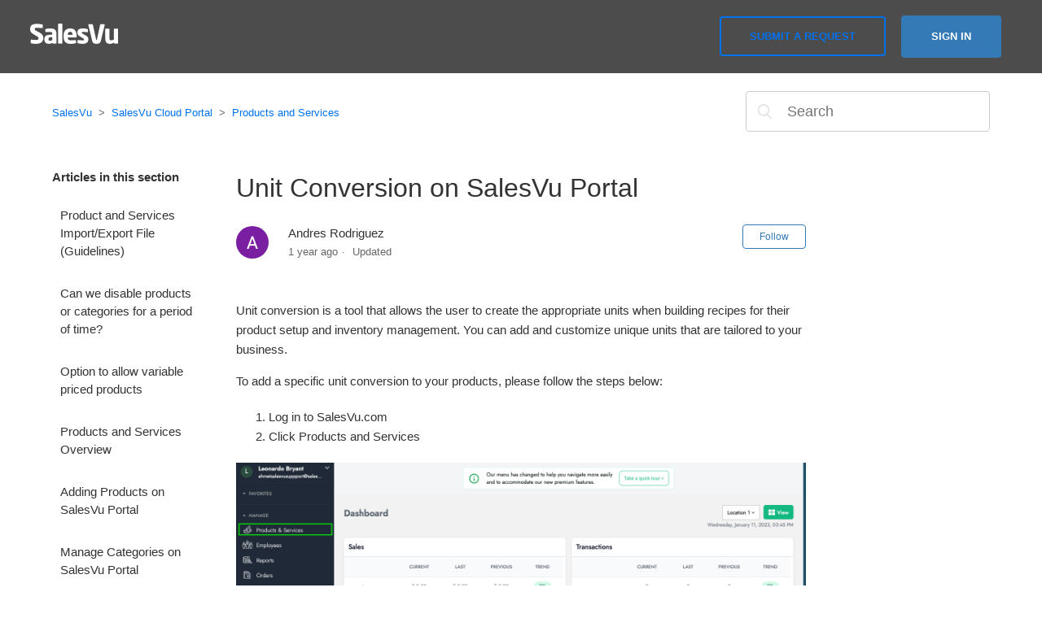

--- FILE ---
content_type: text/html; charset=utf-8
request_url: https://salesvusupport.zendesk.com/hc/en-us/articles/360002038512-Unit-Conversion-on-SalesVu-Portal
body_size: 5424
content:
<!DOCTYPE html>
<html dir="ltr" lang="en-US">
<head>
  <meta charset="utf-8" />
  <!-- v26850 -->


  <title>Unit Conversion on SalesVu Portal &ndash; SalesVu</title>

  <meta name="csrf-param" content="authenticity_token">
<meta name="csrf-token" content="">

  <meta name="description" content="Unit conversion is a tool that allows the user to create the appropriate units when building recipes for their product setup and..." /><meta property="og:image" content="https://salesvusupport.zendesk.com/hc/theming_assets/01HZH1ZP352DKMPWH3RHDDVTD3" />
<meta property="og:type" content="website" />
<meta property="og:site_name" content="SalesVu" />
<meta property="og:title" content="Unit Conversion on SalesVu Portal" />
<meta property="og:description" content="Unit conversion is a tool that allows the user to create the appropriate units when building recipes for their product setup and inventory management. You can add and customize unique units that ar..." />
<meta property="og:url" content="https://salesvusupport.zendesk.com/hc/en-us/articles/360002038512-Unit-Conversion-on-SalesVu-Portal" />
<link rel="canonical" href="https://salesvusupport.zendesk.com/hc/en-us/articles/360002038512-Unit-Conversion-on-SalesVu-Portal">
<link rel="alternate" hreflang="en-us" href="https://salesvusupport.zendesk.com/hc/en-us/articles/360002038512-Unit-Conversion-on-SalesVu-Portal">
<link rel="alternate" hreflang="x-default" href="https://salesvusupport.zendesk.com/hc/en-us/articles/360002038512-Unit-Conversion-on-SalesVu-Portal">

  <link rel="stylesheet" href="//static.zdassets.com/hc/assets/application-f34d73e002337ab267a13449ad9d7955.css" media="all" id="stylesheet" />
    <!-- Entypo pictograms by Daniel Bruce — www.entypo.com -->
    <link rel="stylesheet" href="//static.zdassets.com/hc/assets/theming_v1_support-e05586b61178dcde2a13a3d323525a18.css" media="all" />
  <link rel="stylesheet" type="text/css" href="/hc/theming_assets/254570/2339916/style.css?digest=30791705500173">

  <link rel="icon" type="image/x-icon" href="/hc/theming_assets/01HZH1ZP7MDN5KVRNQMV903B7N">

    <script src="//static.zdassets.com/hc/assets/jquery-ed472032c65bb4295993684c673d706a.js"></script>
    

  <meta content="width=device-width, initial-scale=1.0, maximum-scale=1.0, user-scalable=0" name="viewport" />

  <script type="text/javascript" src="/hc/theming_assets/254570/2339916/script.js?digest=30791705500173"></script>
</head>
<body class="">
  
  
  

  <header class="header">
  <div class="header_wrapper">
  <div class="logo">
    <a title="Home" href="/hc/en-us">
      <img src="/hc/theming_assets/01HZH1ZP352DKMPWH3RHDDVTD3" alt="Logo">
    </a>
  </div>
  <div class="nav-wrapper">
    <span class="icon-menu"></span>
    <nav class="user-nav" id="user-nav">
      
      <a class="submit-a-request" href="/hc/en-us/requests/new">Submit a request</a>
    </nav>
      <a class="login" data-auth-action="signin" role="button" rel="nofollow" title="Opens a dialog" href="https://salesvusupport.zendesk.com/access?brand_id=2339916&amp;return_to=https%3A%2F%2Fsalesvusupport.zendesk.com%2Fhc%2Fen-us%2Farticles%2F360002038512-Unit-Conversion-on-SalesVu-Portal&amp;locale=en-us">Sign in</a>

  </div>
  </div>
</header>


  <main role="main">
    <div class="container-divider"></div>
<div class="container">
  <nav class="sub-nav">
    <ol class="breadcrumbs">
  
    <li title="SalesVu">
      
        <a href="/hc/en-us">SalesVu</a>
      
    </li>
  
    <li title="SalesVu Cloud Portal">
      
        <a href="/hc/en-us/categories/360000014691-SalesVu-Cloud-Portal">SalesVu Cloud Portal</a>
      
    </li>
  
    <li title="Products and Services ">
      
        <a href="/hc/en-us/sections/360000677431-Products-and-Services">Products and Services </a>
      
    </li>
  
</ol>

    <form role="search" class="search" data-search="" action="/hc/en-us/search" accept-charset="UTF-8" method="get"><input type="hidden" name="utf8" value="&#x2713;" autocomplete="off" /><input type="hidden" name="category" id="category" value="360000014691" autocomplete="off" />
<input type="search" name="query" id="query" placeholder="Search" aria-label="Search" /></form>
  </nav>

  <div class="article-container" id="article-container">
    <section class="article-sidebar">
      <section class="section-articles collapsible-sidebar">
        <h3 class="collapsible-sidebar-title sidenav-title">Articles in this section</h3>
        <ul>
          
            <li>
              <a href="/hc/en-us/articles/208533906-Product-and-Services-Import-Export-File-Guidelines" class="sidenav-item ">Product and Services Import/Export File (Guidelines)</a>
            </li>
          
            <li>
              <a href="/hc/en-us/articles/208533986-Can-we-disable-products-or-categories-for-a-period-of-time" class="sidenav-item ">Can we disable products or categories for a period of time?</a>
            </li>
          
            <li>
              <a href="/hc/en-us/articles/115004705706-Option-to-allow-variable-priced-products" class="sidenav-item ">Option to allow variable priced products</a>
            </li>
          
            <li>
              <a href="/hc/en-us/articles/360002025672-Products-and-Services-Overview" class="sidenav-item ">Products and Services Overview</a>
            </li>
          
            <li>
              <a href="/hc/en-us/articles/360002025692-Adding-Products-on-SalesVu-Portal" class="sidenav-item ">Adding Products on SalesVu Portal</a>
            </li>
          
            <li>
              <a href="/hc/en-us/articles/360002050951-Manage-Categories-on-SalesVu-Portal" class="sidenav-item ">Manage Categories on SalesVu Portal</a>
            </li>
          
            <li>
              <a href="/hc/en-us/articles/360002050971-Adding-a-Category-on-SalesVu-Portal" class="sidenav-item ">Adding a Category on SalesVu Portal</a>
            </li>
          
            <li>
              <a href="/hc/en-us/articles/360002051311-Managing-Modifiers-on-SalesVu-Portal" class="sidenav-item ">Managing Modifiers on SalesVu Portal</a>
            </li>
          
            <li>
              <a href="/hc/en-us/articles/360002052351-Tax-Management-on-SalesVu-Portal" class="sidenav-item ">Tax Management on SalesVu Portal</a>
            </li>
          
            <li>
              <a href="/hc/en-us/articles/360002038512-Unit-Conversion-on-SalesVu-Portal" class="sidenav-item current-article">Unit Conversion on SalesVu Portal</a>
            </li>
          
        </ul>
        
          <a href="/hc/en-us/sections/360000677431-Products-and-Services" class="article-sidebar-item">See more</a>
        
      </section>
    </section>

    <article class="article">
      <header class="article-header">
        <h1 title="Unit Conversion on SalesVu Portal" class="article-title">
          Unit Conversion on SalesVu Portal
          
        </h1>

        <div class="article-author">
          <div class="avatar article-avatar">
            
            <img src="https://salesvusupport.zendesk.com/system/photos/361295625911/profile_image_421981498072_254570.png" alt="Avatar" class="user-avatar"/>
          </div>
          <div class="article-meta">
            
              Andres Rodriguez
            

            <ul class="meta-group">
              
                <li class="meta-data"><time datetime="2024-08-22T13:12:41Z" title="2024-08-22T13:12:41Z" data-datetime="relative">August 22, 2024 13:12</time></li>
                <li class="meta-data">Updated</li>
              
            </ul>
          </div>
        </div>
        <a class="article-subscribe" title="Opens a sign-in dialog" rel="nofollow" role="button" data-auth-action="signin" aria-selected="false" href="/hc/en-us/articles/360002038512-Unit-Conversion-on-SalesVu-Portal/subscription.html">Follow</a>
      </header>

      <section class="article-info">
        <div class="article-content">
          <div class="article-body"><p><span style="font-weight: 400;">Unit conversion is a tool that allows the user to create the appropriate units when building recipes for their product setup and inventory management. You can add and customize unique units that are tailored to your business.</span></p>
<p><span style="font-weight: 400;">To add a specific unit conversion to your products, please follow the steps below:</span></p>
<ol>
<li><span style="font-weight: 400;"> Log in to SalesVu.com</span></li>
<li><span style="font-weight: 400;"> Click Products and Services</span></li>
</ol>
<p><span style="font-weight: 400;"><img src="/hc/article_attachments/12187740495245" alt="Screenshot_2023-01-11_at_3.46.05_PM.png">3.Click "Unit Conversion"</span></p>
<p><span style="font-weight: 400;"><img src="/hc/article_attachments/12187804753677" alt="Screenshot_2023-01-12_at_10.48.45_AM.png">4.Click "Add Unit", type the unit’s name and save</span></p>
<p><span style="font-weight: 400;"><img src="/hc/article_attachments/12187884492301" alt="Screenshot_2023-01-12_at_10.50.45_AM.png">5.Then, click "Add unit conversion"</span></p>
<p><span style="font-weight: 400;"><img src="/hc/article_attachments/12187941766029" alt="Screenshot_2023-01-12_at_10.53.44_AM.png"></span></p>
<p><span style="font-weight: 400;">5.On the Unit Name, select the unit you created Then, add the Conversion Unit and Unit Multiplier. For example, if you add a 750 ml Bottle, the conversion unit would be milliliters, and the unit multiplier would be 750.</span></p>
<p><span style="font-weight: 400;"><img src="/hc/article_attachments/12187988632973" alt="Screenshot_2023-01-12_at_10.54.38_AM.png"></span></p>
<p><span style="font-weight: 400;">6.Click "Save" to see the new unit added to the Unit Conversion list.</span></p></div>

          <div class="article-attachments">
            <ul class="attachments">
              
            </ul>
          </div>
        </div>
      </section>

      <footer>
        <div class="article-footer">
          <div class="article-share">
  <ul class="share">
    <li><a href="https://www.facebook.com/share.php?title=Unit+Conversion+on+SalesVu+Portal&u=https%3A%2F%2Fsalesvusupport.zendesk.com%2Fhc%2Fen-us%2Farticles%2F360002038512-Unit-Conversion-on-SalesVu-Portal" class="share-facebook">Facebook</a></li>
    <li><a href="https://twitter.com/share?lang=en&text=Unit+Conversion+on+SalesVu+Portal&url=https%3A%2F%2Fsalesvusupport.zendesk.com%2Fhc%2Fen-us%2Farticles%2F360002038512-Unit-Conversion-on-SalesVu-Portal" class="share-twitter">Twitter</a></li>
    <li><a href="https://www.linkedin.com/shareArticle?mini=true&source=SalesVu&title=Unit+Conversion+on+SalesVu+Portal&url=https%3A%2F%2Fsalesvusupport.zendesk.com%2Fhc%2Fen-us%2Farticles%2F360002038512-Unit-Conversion-on-SalesVu-Portal" class="share-linkedin">LinkedIn</a></li>
  </ul>

</div>
         
        </div>
        
          <div class="article-votes">
            <span class="article-votes-question">Was this article helpful?</span>
            <div class="article-votes-controls" role='radiogroup'>
              <a class="button article-vote article-vote-up" data-auth-action="signin" aria-selected="false" role="radio" rel="nofollow" title="Yes" href="https://salesvusupport.zendesk.com/access?brand_id=2339916&amp;return_to=https%3A%2F%2Fsalesvusupport.zendesk.com%2Fhc%2Fen-us%2Farticles%2F360002038512-Unit-Conversion-on-SalesVu-Portal"></a>
              <a class="button article-vote article-vote-down" data-auth-action="signin" aria-selected="false" role="radio" rel="nofollow" title="No" href="https://salesvusupport.zendesk.com/access?brand_id=2339916&amp;return_to=https%3A%2F%2Fsalesvusupport.zendesk.com%2Fhc%2Fen-us%2Farticles%2F360002038512-Unit-Conversion-on-SalesVu-Portal"></a>
            </div>
            <small class="article-votes-count">
              <span class="article-vote-label">0 out of 0 found this helpful</span>
            </small>
          </div>
        

        <div class="article-more-questions">
          Have more questions? <a href="/hc/en-us/requests/new">Submit a request</a>
        </div>
        <div class="article-return-to-top">
          <a href="#article-container">Return to top<span class="icon-arrow-up"></span></a>
        </div>
      </footer>

      <section class="article-relatives">
        <div data-recent-articles></div>
        
  <section class="related-articles">
    
      <h3 class="related-articles-title">Related articles</h3>
    
    <ul>
      
        <li>
          <a href="/hc/en-us/related/click?data=[base64]%3D--e66f5c34099f29c0869dfdf090feedb724f4a029" rel="nofollow">How to setup inventory with cases and bottles</a>
        </li>
      
        <li>
          <a href="/hc/en-us/related/click?data=[base64]%3D--cbec82012c16727be325f0009a4d10014ca690db" rel="nofollow">Adding Products on SalesVu Portal</a>
        </li>
      
        <li>
          <a href="/hc/en-us/related/click?data=[base64]" rel="nofollow">Edit Prices on  SalesVu Portal</a>
        </li>
      
        <li>
          <a href="/hc/en-us/related/click?data=[base64]%3D%3D--c9b46fdf30b0f92dc9de655c07948a3dd48bf79a" rel="nofollow">Square Offline Mode</a>
        </li>
      
        <li>
          <a href="/hc/en-us/related/click?data=[base64]" rel="nofollow">Connect SalesVu POS with PayPal</a>
        </li>
      
    </ul>
  </section>


      </section>
      
  </main>

  <footer class="footer">
  <div class="footer-inner">
    <a title="Home" href="/hc/en-us">SalesVu</a>

    <div class="footer-language-selector">
      
    </div>
  </div>
</footer>


    <div class="powered-by-zendesk">
  <svg xmlns="http://www.w3.org/2000/svg" width="26" height="26" focusable="false" viewBox="0 0 26 26">
    <path d="M12 8.2v14.5H0zM12 3c0 3.3-2.7 6-6 6S0 6.3 0 3h12zm2 19.7c0-3.3 2.7-6 6-6s6 2.7 6 6H14zm0-5.2V3h12z"/>
  </svg>

  <a href="https://www.zendesk.com/service/help-center/?utm_source=helpcenter&utm_medium=poweredbyzendesk&utm_campaign=text&utm_content=SalesVu" target="_blank" rel="nofollow">Powered by Zendesk</a>
</div>


  <!-- / -->

  
  <script src="//static.zdassets.com/hc/assets/en-us.bbb3d4d87d0b571a9a1b.js"></script>
  

  <script type="text/javascript">
  /*

    Greetings sourcecode lurker!

    This is for internal Zendesk and legacy usage,
    we don't support or guarantee any of these values
    so please don't build stuff on top of them.

  */

  HelpCenter = {};
  HelpCenter.account = {"subdomain":"salesvusupport","environment":"production","name":"SalesVu"};
  HelpCenter.user = {"identifier":"da39a3ee5e6b4b0d3255bfef95601890afd80709","email":null,"name":"","role":"anonymous","avatar_url":"https://assets.zendesk.com/hc/assets/default_avatar.png","is_admin":false,"organizations":[],"groups":[]};
  HelpCenter.internal = {"asset_url":"//static.zdassets.com/hc/assets/","web_widget_asset_composer_url":"https://static.zdassets.com/ekr/snippet.js","current_session":{"locale":"en-us","csrf_token":null,"shared_csrf_token":null},"usage_tracking":{"event":"article_viewed","data":"[base64]","url":"https://salesvusupport.zendesk.com/hc/activity"},"current_record_id":"360002038512","current_record_url":"/hc/en-us/articles/360002038512-Unit-Conversion-on-SalesVu-Portal","current_record_title":"Unit Conversion on SalesVu Portal","current_text_direction":"ltr","current_brand_id":2339916,"current_brand_name":"SalesVu","current_brand_url":"https://salesvusupport.zendesk.com","current_brand_active":true,"current_path":"/hc/en-us/articles/360002038512-Unit-Conversion-on-SalesVu-Portal","show_autocomplete_breadcrumbs":true,"user_info_changing_enabled":false,"has_user_profiles_enabled":false,"has_end_user_attachments":true,"user_aliases_enabled":false,"has_anonymous_kb_voting":false,"has_multi_language_help_center":true,"show_at_mentions":false,"embeddables_config":{"embeddables_web_widget":false,"embeddables_help_center_auth_enabled":false,"embeddables_connect_ipms":false},"answer_bot_subdomain":"static","gather_plan_state":"subscribed","has_article_verification":false,"has_gather":true,"has_ckeditor":false,"has_community_enabled":false,"has_community_badges":false,"has_community_post_content_tagging":false,"has_gather_content_tags":false,"has_guide_content_tags":true,"has_user_segments":true,"has_answer_bot_web_form_enabled":false,"has_garden_modals":false,"theming_cookie_key":"hc-da39a3ee5e6b4b0d3255bfef95601890afd80709-2-preview","is_preview":false,"has_search_settings_in_plan":true,"theming_api_version":1,"theming_settings":{"brand_color":"rgba(51, 122, 183, 1)","brand_text_color":"#FFFFFF","text_color":"#333333","link_color":"#0072EF","background_color":"#FFFFFF","heading_font":"-apple-system, BlinkMacSystemFont, 'Segoe UI', Helvetica, Arial, sans-serif","text_font":"-apple-system, BlinkMacSystemFont, 'Segoe UI', Helvetica, Arial, sans-serif","logo":"/hc/theming_assets/01HZH1ZP352DKMPWH3RHDDVTD3","favicon":"/hc/theming_assets/01HZH1ZP7MDN5KVRNQMV903B7N","homepage_background_image":"/hc/theming_assets/01HZH1ZPNMZXM5P5TWAXH16V68","community_background_image":"/hc/theming_assets/01HZH1ZQ1MCA4447NMQT45DM5M","community_image":"/hc/theming_assets/01HZH1ZQCBM6QXA8YCGPM1TSVB"},"has_pci_credit_card_custom_field":false,"help_center_restricted":false,"is_assuming_someone_else":false,"flash_messages":[],"user_photo_editing_enabled":true,"user_preferred_locale":"en-us","base_locale":"en-us","login_url":"https://salesvusupport.zendesk.com/access?brand_id=2339916\u0026return_to=https%3A%2F%2Fsalesvusupport.zendesk.com%2Fhc%2Fen-us%2Farticles%2F360002038512-Unit-Conversion-on-SalesVu-Portal","has_alternate_templates":false,"has_custom_statuses_enabled":false,"has_hc_generative_answers_setting_enabled":true,"has_generative_search_with_zgpt_enabled":false,"has_suggested_initial_questions_enabled":false,"has_guide_service_catalog":false,"has_service_catalog_search_poc":false,"has_service_catalog_itam":false,"has_csat_reverse_2_scale_in_mobile":false,"has_knowledge_navigation":false,"has_unified_navigation":false,"has_unified_navigation_eap_access":false,"has_csat_bet365_branding":false,"version":"v26850","dev_mode":false};
</script>

  
  <script src="//static.zdassets.com/hc/assets/moment-3b62525bdab669b7b17d1a9d8b5d46b4.js"></script>
  <script src="//static.zdassets.com/hc/assets/hc_enduser-be182e02d9d03985cf4f06a89a977e3d.js"></script>
  
  
</body>
</html>